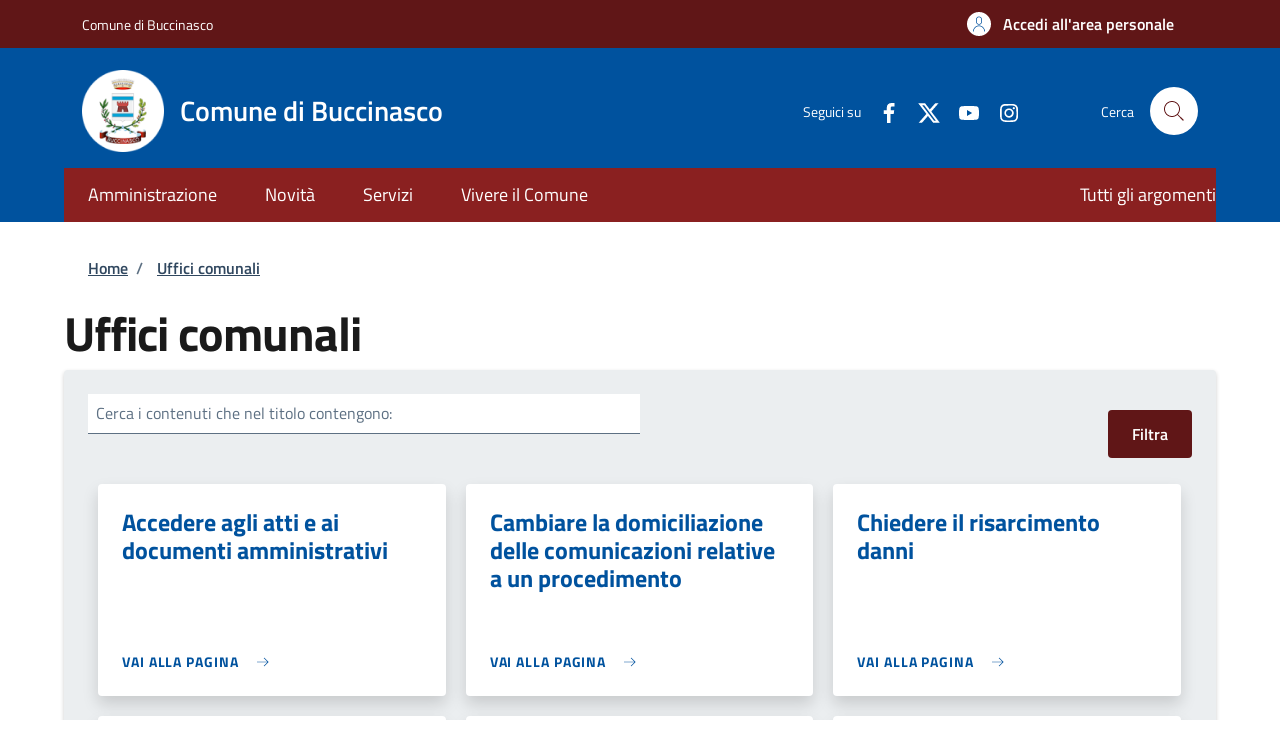

--- FILE ---
content_type: text/html; charset=UTF-8
request_url: https://sportellotelematico.comune.buccinasco.mi.it/activity/15
body_size: 7872
content:
<!DOCTYPE html>
<html lang="it" dir="ltr" prefix="og: https://ogp.me/ns#">
<head>
  <meta charset="utf-8" />
<script>var _paq = _paq || [];(function(){var u=(("https:" == document.location.protocol) ? "https://nginx.piwik.prod.globogis.srl/" : "https://nginx.piwik.prod.globogis.srl/");_paq.push(["setSiteId", "405"]);_paq.push(["setTrackerUrl", u+"matomo.php"]);if (!window.matomo_search_results_active) {_paq.push(["trackPageView"]);}var d=document,g=d.createElement("script"),s=d.getElementsByTagName("script")[0];g.type="text/javascript";g.defer=true;g.async=true;g.src=u+"matomo.js";s.parentNode.insertBefore(g,s);})();</script>
<meta name="Generator" content="Drupal 10 (https://www.drupal.org)" />
<meta name="MobileOptimized" content="width" />
<meta name="HandheldFriendly" content="true" />
<meta name="viewport" content="width=device-width, initial-scale=1, shrink-to-fit=no" />
<style>:root {--slim_banner_color: #601617!important;}:root {--slim_banner_text_color: #FFF !important;;}:root {--banner_color: #8a2020!important;}:root {--footer_color: #393939!important;}</style>
<link rel="icon" href="https://storage.googleapis.com/stu-buccinasco-public-prod/favicon2.ico" type="image/vnd.microsoft.icon" />

    <title>Uffici comunali | Sportello Telematico Unificato</title>
    <link rel="stylesheet" media="all" href="/sites/default/files/css/css_O5KFE09R-Ia2WAsv4yK2EOqU0Q2rGZTSOgb1eUSBkvw.css?delta=0&amp;language=it&amp;theme=stu_italiagov&amp;include=[base64]" />
<link rel="stylesheet" media="all" href="/sites/default/files/css/css_f6ySojeLWJ7xI5_s-eZsVNECcdl7KPkOhiF0fGmSWhc.css?delta=1&amp;language=it&amp;theme=stu_italiagov&amp;include=[base64]" async defer />
<link rel="stylesheet preload" media="all" href="https://storage.googleapis.com/maggioli-stu-theme-public-prod/10.30.3/dist/css/bootstrap-italia-darkblue.min.css" as="style" />
<link rel="stylesheet" media="all" href="/sites/default/files/css/css_rVm_-0i-kPgZMsKoZ6nrkcFHStQm1wBGgiE6ITPVzhc.css?delta=3&amp;language=it&amp;theme=stu_italiagov&amp;include=[base64]" />
<link rel="stylesheet" media="all" href="/sites/default/files/css/css_dzDY1y7wcw8jSsMQ9-T-zpoqooSywvl54RDy6VeCxZY.css?delta=4&amp;language=it&amp;theme=stu_italiagov&amp;include=[base64]" />

      

        <style>
  /* Titillium+Web:300,400,600,700 */

  /* titillium-web-300 - latin-ext_latin */
  @font-face {
    font-family: 'Titillium Web';
    font-style: normal;
    font-weight: 300;
    font-display: swap;
    src: url('https://storage.googleapis.com/maggioli-stu-theme-public-prod/10.30.3/dist/fonts/Titillium_Web/titillium-web-v10-latin-ext_latin-300.eot'); /* IE9 Compat Modes */
    src: local(''),
    url('https://storage.googleapis.com/maggioli-stu-theme-public-prod/10.30.3/dist/fonts/Titillium_Web/titillium-web-v10-latin-ext_latin-300.eot?#iefix') format('embedded-opentype'), /* IE6-IE8 */
    url('https://storage.googleapis.com/maggioli-stu-theme-public-prod/10.30.3/dist/fonts/Titillium_Web/titillium-web-v10-latin-ext_latin-300.woff2') format('woff2'), /* Super Modern Browsers */
    url('https://storage.googleapis.com/maggioli-stu-theme-public-prod/10.30.3/dist/fonts/Titillium_Web/titillium-web-v10-latin-ext_latin-300.woff') format('woff'), /* Modern Browsers */
    url('https://storage.googleapis.com/maggioli-stu-theme-public-prod/10.30.3/dist/fonts/Titillium_Web/titillium-web-v10-latin-ext_latin-300.ttf') format('truetype'), /* Safari, Android, iOS */
    url('https://storage.googleapis.com/maggioli-stu-theme-public-prod/10.30.3/dist/fonts/Titillium_Web/titillium-web-v10-latin-ext_latin-300.svg#TitilliumWeb') format('svg'); /* Legacy iOS */
  }

  /* titillium-web-300italic - latin-ext_latin */
  @font-face {
    font-family: 'Titillium Web';
    font-style: italic;
    font-weight: 300;
    font-display: swap;
    src: url('https://storage.googleapis.com/maggioli-stu-theme-public-prod/10.30.3/dist/fonts/Titillium_Web/titillium-web-v10-latin-ext_latin-300italic.eot'); /* IE9 Compat Modes */
    src: local(''),
    url('https://storage.googleapis.com/maggioli-stu-theme-public-prod/10.30.3/dist/fonts/Titillium_Web/titillium-web-v10-latin-ext_latin-300italic.eot?#iefix') format('embedded-opentype'), /* IE6-IE8 */
    url('https://storage.googleapis.com/maggioli-stu-theme-public-prod/10.30.3/dist/fonts/Titillium_Web/titillium-web-v10-latin-ext_latin-300italic.woff2') format('woff2'), /* Super Modern Browsers */
    url('https://storage.googleapis.com/maggioli-stu-theme-public-prod/10.30.3/dist/fonts/Titillium_Web/titillium-web-v10-latin-ext_latin-300italic.woff') format('woff'), /* Modern Browsers */
    url('https://storage.googleapis.com/maggioli-stu-theme-public-prod/10.30.3/dist/fonts/Titillium_Web/titillium-web-v10-latin-ext_latin-300italic.ttf') format('truetype'), /* Safari, Android, iOS */
    url('https://storage.googleapis.com/maggioli-stu-theme-public-prod/10.30.3/dist/fonts/Titillium_Web/titillium-web-v10-latin-ext_latin-300italic.svg#TitilliumWeb') format('svg'); /* Legacy iOS */
  }

  /* titillium-web-regular - latin-ext_latin */
  @font-face {
    font-family: 'Titillium Web';
    font-style: normal;
    font-weight: 400;
    font-display: swap;
    src: url('https://storage.googleapis.com/maggioli-stu-theme-public-prod/10.30.3/dist/fonts/Titillium_Web/titillium-web-v10-latin-ext_latin-regular.eot'); /* IE9 Compat Modes */
    src: local(''),
    url('https://storage.googleapis.com/maggioli-stu-theme-public-prod/10.30.3/dist/fonts/Titillium_Web/titillium-web-v10-latin-ext_latin-regular.eot?#iefix') format('embedded-opentype'), /* IE6-IE8 */
    url('https://storage.googleapis.com/maggioli-stu-theme-public-prod/10.30.3/dist/fonts/Titillium_Web/titillium-web-v10-latin-ext_latin-regular.woff2') format('woff2'), /* Super Modern Browsers */
    url('https://storage.googleapis.com/maggioli-stu-theme-public-prod/10.30.3/dist/fonts/Titillium_Web/titillium-web-v10-latin-ext_latin-regular.woff') format('woff'), /* Modern Browsers */
    url('https://storage.googleapis.com/maggioli-stu-theme-public-prod/10.30.3/dist/fonts/Titillium_Web/titillium-web-v10-latin-ext_latin-regular.ttf') format('truetype'), /* Safari, Android, iOS */
    url('https://storage.googleapis.com/maggioli-stu-theme-public-prod/10.30.3/dist/fonts/Titillium_Web/titillium-web-v10-latin-ext_latin-regular.svg#TitilliumWeb') format('svg'); /* Legacy iOS */
  }

  /* titillium-web-italic - latin-ext_latin */
  @font-face {
    font-family: 'Titillium Web';
    font-style: italic;
    font-weight: 400;
    font-display: swap;
    src: url('https://storage.googleapis.com/maggioli-stu-theme-public-prod/10.30.3/dist/fonts/Titillium_Web/titillium-web-v10-latin-ext_latin-italic.eot'); /* IE9 Compat Modes */
    src: local(''),
    url('https://storage.googleapis.com/maggioli-stu-theme-public-prod/10.30.3/dist/fonts/Titillium_Web/titillium-web-v10-latin-ext_latin-italic.eot?#iefix') format('embedded-opentype'), /* IE6-IE8 */
    url('https://storage.googleapis.com/maggioli-stu-theme-public-prod/10.30.3/dist/fonts/Titillium_Web/titillium-web-v10-latin-ext_latin-italic.woff2') format('woff2'), /* Super Modern Browsers */
    url('https://storage.googleapis.com/maggioli-stu-theme-public-prod/10.30.3/dist/fonts/Titillium_Web/titillium-web-v10-latin-ext_latin-italic.woff') format('woff'), /* Modern Browsers */
    url('https://storage.googleapis.com/maggioli-stu-theme-public-prod/10.30.3/dist/fonts/Titillium_Web/titillium-web-v10-latin-ext_latin-italic.ttf') format('truetype'), /* Safari, Android, iOS */
    url('https://storage.googleapis.com/maggioli-stu-theme-public-prod/10.30.3/dist/fonts/Titillium_Web/titillium-web-v10-latin-ext_latin-italic.svg#TitilliumWeb') format('svg'); /* Legacy iOS */
  }

  /* titillium-web-700 - latin-ext_latin */
  @font-face {
    font-family: 'Titillium Web';
    font-style: normal;
    font-weight: 700;
    font-display: swap;
    src: url('https://storage.googleapis.com/maggioli-stu-theme-public-prod/10.30.3/dist/fonts/Titillium_Web/titillium-web-v10-latin-ext_latin-700.eot'); /* IE9 Compat Modes */
    src: local(''),
    url('https://storage.googleapis.com/maggioli-stu-theme-public-prod/10.30.3/dist/fonts/Titillium_Web/titillium-web-v10-latin-ext_latin-700.eot?#iefix') format('embedded-opentype'), /* IE6-IE8 */
    url('https://storage.googleapis.com/maggioli-stu-theme-public-prod/10.30.3/dist/fonts/Titillium_Web/titillium-web-v10-latin-ext_latin-700.woff2') format('woff2'), /* Super Modern Browsers */
    url('https://storage.googleapis.com/maggioli-stu-theme-public-prod/10.30.3/dist/fonts/Titillium_Web/titillium-web-v10-latin-ext_latin-700.woff') format('woff'), /* Modern Browsers */
    url('https://storage.googleapis.com/maggioli-stu-theme-public-prod/10.30.3/dist/fonts/Titillium_Web/titillium-web-v10-latin-ext_latin-700.ttf') format('truetype'), /* Safari, Android, iOS */
    url('https://storage.googleapis.com/maggioli-stu-theme-public-prod/10.30.3/dist/fonts/Titillium_Web/titillium-web-v10-latin-ext_latin-700.svg#TitilliumWeb') format('svg'); /* Legacy iOS */
  }

  /* titillium-web-700italic - latin-ext_latin */
  @font-face {
    font-family: 'Titillium Web';
    font-style: italic;
    font-weight: 700;
    font-display: swap;
    src: url('https://storage.googleapis.com/maggioli-stu-theme-public-prod/10.30.3/dist/fonts/Titillium_Web/titillium-web-v10-latin-ext_latin-700italic.eot'); /* IE9 Compat Modes */
    src: local(''),
    url('https://storage.googleapis.com/maggioli-stu-theme-public-prod/10.30.3/dist/fonts/Titillium_Web/titillium-web-v10-latin-ext_latin-700italic.eot?#iefix') format('embedded-opentype'), /* IE6-IE8 */
    url('https://storage.googleapis.com/maggioli-stu-theme-public-prod/10.30.3/dist/fonts/Titillium_Web/titillium-web-v10-latin-ext_latin-700italic.woff2') format('woff2'), /* Super Modern Browsers */
    url('https://storage.googleapis.com/maggioli-stu-theme-public-prod/10.30.3/dist/fonts/Titillium_Web/titillium-web-v10-latin-ext_latin-700italic.woff') format('woff'), /* Modern Browsers */
    url('https://storage.googleapis.com/maggioli-stu-theme-public-prod/10.30.3/dist/fonts/Titillium_Web/titillium-web-v10-latin-ext_latin-700italic.ttf') format('truetype'), /* Safari, Android, iOS */
    url('https://storage.googleapis.com/maggioli-stu-theme-public-prod/10.30.3/dist/fonts/Titillium_Web/titillium-web-v10-latin-ext_latin-700italic.svg#TitilliumWeb') format('svg'); /* Legacy iOS */
  }
  /* titillium-web-600 - latin-ext_latin */
  @font-face {
    font-family: 'Titillium Web';
    font-style: normal;
    font-weight: 600;
    font-display: swap;
    src: url('https://storage.googleapis.com/maggioli-stu-theme-public-prod/10.30.3/dist/fonts/Titillium_Web/titillium-web-v10-latin-ext_latin-600.eot'); /* IE9 Compat Modes */
    src: local(''),
    url('https://storage.googleapis.com/maggioli-stu-theme-public-prod/10.30.3/dist/fonts/Titillium_Web/titillium-web-v10-latin-ext_latin-600.eot?#iefix') format('embedded-opentype'), /* IE6-IE8 */
    url('https://storage.googleapis.com/maggioli-stu-theme-public-prod/10.30.3/dist/fonts/Titillium_Web/titillium-web-v10-latin-ext_latin-600.woff2') format('woff2'), /* Super Modern Browsers */
    url('https://storage.googleapis.com/maggioli-stu-theme-public-prod/10.30.3/dist/fonts/Titillium_Web/titillium-web-v10-latin-ext_latin-600.woff') format('woff'), /* Modern Browsers */
    url('https://storage.googleapis.com/maggioli-stu-theme-public-prod/10.30.3/dist/fonts/Titillium_Web/titillium-web-v10-latin-ext_latin-600.ttf') format('truetype'), /* Safari, Android, iOS */
    url('https://storage.googleapis.com/maggioli-stu-theme-public-prod/10.30.3/dist/fonts/Titillium_Web/titillium-web-v10-latin-ext_latin-600.svg#TitilliumWeb') format('svg'); /* Legacy iOS */
  }

  /* titillium-web-600italic - latin-ext_latin */
  @font-face {
    font-family: 'Titillium Web';
    font-style: italic;
    font-weight: 600;
    font-display: swap;
    src: url('https://storage.googleapis.com/maggioli-stu-theme-public-prod/10.30.3/dist/fonts/Titillium_Web/titillium-web-v10-latin-ext_latin-600italic.eot'); /* IE9 Compat Modes */
    src: local(''),
    url('https://storage.googleapis.com/maggioli-stu-theme-public-prod/10.30.3/dist/fonts/Titillium_Web/titillium-web-v10-latin-ext_latin-600italic.eot?#iefix') format('embedded-opentype'), /* IE6-IE8 */
    url('https://storage.googleapis.com/maggioli-stu-theme-public-prod/10.30.3/dist/fonts/Titillium_Web/titillium-web-v10-latin-ext_latin-600italic.woff2') format('woff2'), /* Super Modern Browsers */
    url('https://storage.googleapis.com/maggioli-stu-theme-public-prod/10.30.3/dist/fonts/Titillium_Web/titillium-web-v10-latin-ext_latin-600italic.woff') format('woff'), /* Modern Browsers */
    url('https://storage.googleapis.com/maggioli-stu-theme-public-prod/10.30.3/dist/fonts/Titillium_Web/titillium-web-v10-latin-ext_latin-600italic.ttf') format('truetype'), /* Safari, Android, iOS */
    url('https://storage.googleapis.com/maggioli-stu-theme-public-prod/10.30.3/dist/fonts/Titillium_Web/titillium-web-v10-latin-ext_latin-600italic.svg#TitilliumWeb') format('svg'); /* Legacy iOS */
  }

  /* Lora:400,700 */

  /* lora-regular - latin-ext_latin */
  @font-face {
    font-family: 'Lora';
    font-style: normal;
    font-weight: 400;
    font-display: swap;
    src: url('https://storage.googleapis.com/maggioli-stu-theme-public-prod/10.30.3/dist/fonts/Lora/lora-v20-latin-ext_latin-regular.eot'); /* IE9 Compat Modes */
    src: local(''),
    url('https://storage.googleapis.com/maggioli-stu-theme-public-prod/10.30.3/dist/fonts/Lora/lora-v20-latin-ext_latin-regular.eot?#iefix') format('embedded-opentype'), /* IE6-IE8 */
    url('https://storage.googleapis.com/maggioli-stu-theme-public-prod/10.30.3/dist/fonts/Lora/lora-v20-latin-ext_latin-regular.woff2') format('woff2'), /* Super Modern Browsers */
    url('https://storage.googleapis.com/maggioli-stu-theme-public-prod/10.30.3/dist/fonts/Lora/lora-v20-latin-ext_latin-regular.woff') format('woff'), /* Modern Browsers */
    url('https://storage.googleapis.com/maggioli-stu-theme-public-prod/10.30.3/dist/fonts/Lora/lora-v20-latin-ext_latin-regular.ttf') format('truetype'), /* Safari, Android, iOS */
    url('https://storage.googleapis.com/maggioli-stu-theme-public-prod/10.30.3/dist/fonts/Lora/lora-v20-latin-ext_latin-regular.svg#Lora') format('svg'); /* Legacy iOS */
  }

  /* lora-700 - latin-ext_latin */
  @font-face {
    font-family: 'Lora';
    font-style: normal;
    font-weight: 700;
    font-display: swap;
    src: url('https://storage.googleapis.com/maggioli-stu-theme-public-prod/10.30.3/dist/fonts/Lora/lora-v20-latin-ext_latin-700.eot'); /* IE9 Compat Modes */
    src: local(''),
    url('https://storage.googleapis.com/maggioli-stu-theme-public-prod/10.30.3/dist/fonts/Lora/lora-v20-latin-ext_latin-700.eot?#iefix') format('embedded-opentype'), /* IE6-IE8 */
    url('https://storage.googleapis.com/maggioli-stu-theme-public-prod/10.30.3/dist/fonts/Lora/lora-v20-latin-ext_latin-700.woff2') format('woff2'), /* Super Modern Browsers */
    url('https://storage.googleapis.com/maggioli-stu-theme-public-prod/10.30.3/dist/fonts/Lora/lora-v20-latin-ext_latin-700.woff') format('woff'), /* Modern Browsers */
    url('https://storage.googleapis.com/maggioli-stu-theme-public-prod/10.30.3/dist/fonts/Lora/lora-v20-latin-ext_latin-700.ttf') format('truetype'), /* Safari, Android, iOS */
    url('https://storage.googleapis.com/maggioli-stu-theme-public-prod/10.30.3/dist/fonts/Lora/lora-v20-latin-ext_latin-700.svg#Lora') format('svg'); /* Legacy iOS */
  }

  /* lora-italic - latin-ext_latin */
  @font-face {
    font-family: 'Lora';
    font-style: italic;
    font-weight: 400;
    font-display: swap;
    src: url('https://storage.googleapis.com/maggioli-stu-theme-public-prod/10.30.3/dist/fonts/Lora/lora-v20-latin-ext_latin-italic.eot'); /* IE9 Compat Modes */
    src: local(''),
    url('https://storage.googleapis.com/maggioli-stu-theme-public-prod/10.30.3/dist/fonts/Lora/lora-v20-latin-ext_latin-italic.eot?#iefix') format('embedded-opentype'), /* IE6-IE8 */
    url('https://storage.googleapis.com/maggioli-stu-theme-public-prod/10.30.3/dist/fonts/Lora/lora-v20-latin-ext_latin-italic.woff2') format('woff2'), /* Super Modern Browsers */
    url('https://storage.googleapis.com/maggioli-stu-theme-public-prod/10.30.3/dist/fonts/Lora/lora-v20-latin-ext_latin-italic.woff') format('woff'), /* Modern Browsers */
    url('https://storage.googleapis.com/maggioli-stu-theme-public-prod/10.30.3/dist/fonts/Lora/lora-v20-latin-ext_latin-italic.ttf') format('truetype'), /* Safari, Android, iOS */
    url('https://storage.googleapis.com/maggioli-stu-theme-public-prod/10.30.3/dist/fonts/Lora/lora-v20-latin-ext_latin-italic.svg#Lora') format('svg'); /* Legacy iOS */
  }

  /* lora-700italic - latin-ext_latin */
  @font-face {
    font-family: 'Lora';
    font-style: italic;
    font-weight: 700;
    font-display: swap;
    src: url('https://storage.googleapis.com/maggioli-stu-theme-public-prod/10.30.3/dist/fonts/Lora/lora-v20-latin-ext_latin-700italic.eot'); /* IE9 Compat Modes */
    src: local(''),
    url('https://storage.googleapis.com/maggioli-stu-theme-public-prod/10.30.3/dist/fonts/Lora/lora-v20-latin-ext_latin-700italic.eot?#iefix') format('embedded-opentype'), /* IE6-IE8 */
    url('https://storage.googleapis.com/maggioli-stu-theme-public-prod/10.30.3/dist/fonts/Lora/lora-v20-latin-ext_latin-700italic.woff2') format('woff2'), /* Super Modern Browsers */
    url('https://storage.googleapis.com/maggioli-stu-theme-public-prod/10.30.3/dist/fonts/Lora/lora-v20-latin-ext_latin-700italic.woff') format('woff'), /* Modern Browsers */
    url('https://storage.googleapis.com/maggioli-stu-theme-public-prod/10.30.3/dist/fonts/Lora/lora-v20-latin-ext_latin-700italic.ttf') format('truetype'), /* Safari, Android, iOS */
    url('https://storage.googleapis.com/maggioli-stu-theme-public-prod/10.30.3/dist/fonts/Lora/lora-v20-latin-ext_latin-700italic.svg#Lora') format('svg'); /* Legacy iOS */
  }

  /* Roboto+Mono:400,700 */

  /* roboto-mono-regular - latin-ext_latin */
  @font-face {
    font-family: 'Roboto Mono';
    font-style: normal;
    font-weight: 400;
    font-display: swap;
    src: url('https://storage.googleapis.com/maggioli-stu-theme-public-prod/10.30.3/dist/fonts/Roboto_Mono/roboto-mono-v13-latin-ext_latin-regular.eot'); /* IE9 Compat Modes */
    src: local(''),
    url('https://storage.googleapis.com/maggioli-stu-theme-public-prod/10.30.3/dist/fonts/Roboto_Mono/roboto-mono-v13-latin-ext_latin-regular.eot?#iefix') format('embedded-opentype'), /* IE6-IE8 */
    url('https://storage.googleapis.com/maggioli-stu-theme-public-prod/10.30.3/dist/fonts/Roboto_Mono/roboto-mono-v13-latin-ext_latin-regular.woff2') format('woff2'), /* Super Modern Browsers */
    url('https://storage.googleapis.com/maggioli-stu-theme-public-prod/10.30.3/dist/fonts/Roboto_Mono/roboto-mono-v13-latin-ext_latin-regular.woff') format('woff'), /* Modern Browsers */
    url('https://storage.googleapis.com/maggioli-stu-theme-public-prod/10.30.3/dist/fonts/Roboto_Mono/roboto-mono-v13-latin-ext_latin-regular.ttf') format('truetype'), /* Safari, Android, iOS */
    url('https://storage.googleapis.com/maggioli-stu-theme-public-prod/10.30.3/dist/fonts/Roboto_Mono/roboto-mono-v13-latin-ext_latin-regular.svg#RobotoMono') format('svg'); /* Legacy iOS */
  }

  /* roboto-mono-700 - latin-ext_latin */
  @font-face {
    font-family: 'Roboto Mono';
    font-style: normal;
    font-weight: 700;
    font-display: swap;
    src: url('https://storage.googleapis.com/maggioli-stu-theme-public-prod/10.30.3/dist/fonts/Roboto_Mono/roboto-mono-v13-latin-ext_latin-700.eot'); /* IE9 Compat Modes */
    src: local(''),
    url('https://storage.googleapis.com/maggioli-stu-theme-public-prod/10.30.3/dist/fonts/Roboto_Mono/roboto-mono-v13-latin-ext_latin-700.eot?#iefix') format('embedded-opentype'), /* IE6-IE8 */
    url('https://storage.googleapis.com/maggioli-stu-theme-public-prod/10.30.3/dist/fonts/Roboto_Mono/roboto-mono-v13-latin-ext_latin-700.woff2') format('woff2'), /* Super Modern Browsers */
    url('https://storage.googleapis.com/maggioli-stu-theme-public-prod/10.30.3/dist/fonts/Roboto_Mono/roboto-mono-v13-latin-ext_latin-700.woff') format('woff'), /* Modern Browsers */
    url('https://storage.googleapis.com/maggioli-stu-theme-public-prod/10.30.3/dist/fonts/Roboto_Mono/roboto-mono-v13-latin-ext_latin-700.ttf') format('truetype'), /* Safari, Android, iOS */
    url('https://storage.googleapis.com/maggioli-stu-theme-public-prod/10.30.3/dist/fonts/Roboto_Mono/roboto-mono-v13-latin-ext_latin-700.svg#RobotoMono') format('svg'); /* Legacy iOS */
  }

  /* roboto-mono-italic - latin-ext_latin */
  @font-face {
    font-family: 'Roboto Mono';
    font-style: italic;
    font-weight: 400;
    font-display: swap;
    src: url('https://storage.googleapis.com/maggioli-stu-theme-public-prod/10.30.3/dist/fonts/Roboto_Mono/roboto-mono-v13-latin-ext_latin-italic.eot'); /* IE9 Compat Modes */
    src: local(''),
    url('https://storage.googleapis.com/maggioli-stu-theme-public-prod/10.30.3/dist/fonts/Roboto_Mono/roboto-mono-v13-latin-ext_latin-italic.eot?#iefix') format('embedded-opentype'), /* IE6-IE8 */
    url('https://storage.googleapis.com/maggioli-stu-theme-public-prod/10.30.3/dist/fonts/Roboto_Mono/roboto-mono-v13-latin-ext_latin-italic.woff2') format('woff2'), /* Super Modern Browsers */
    url('https://storage.googleapis.com/maggioli-stu-theme-public-prod/10.30.3/dist/fonts/Roboto_Mono/roboto-mono-v13-latin-ext_latin-italic.woff') format('woff'), /* Modern Browsers */
    url('https://storage.googleapis.com/maggioli-stu-theme-public-prod/10.30.3/dist/fonts/Roboto_Mono/roboto-mono-v13-latin-ext_latin-italic.ttf') format('truetype'), /* Safari, Android, iOS */
    url('https://storage.googleapis.com/maggioli-stu-theme-public-prod/10.30.3/dist/fonts/Roboto_Mono/roboto-mono-v13-latin-ext_latin-italic.svg#RobotoMono') format('svg'); /* Legacy iOS */
  }

  /* roboto-mono-700italic - latin-ext_latin */
  @font-face {
    font-family: 'Roboto Mono';
    font-style: italic;
    font-weight: 700;
    font-display: swap;
    src: url('https://storage.googleapis.com/maggioli-stu-theme-public-prod/10.30.3/dist/fonts/Roboto_Mono/roboto-mono-v13-latin-ext_latin-700italic.eot'); /* IE9 Compat Modes */
    src: local(''),
    url('https://storage.googleapis.com/maggioli-stu-theme-public-prod/10.30.3/dist/fonts/Roboto_Mono/roboto-mono-v13-latin-ext_latin-700italic.eot?#iefix') format('embedded-opentype'), /* IE6-IE8 */
    url('https://storage.googleapis.com/maggioli-stu-theme-public-prod/10.30.3/dist/fonts/Roboto_Mono/roboto-mono-v13-latin-ext_latin-700italic.woff2') format('woff2'), /* Super Modern Browsers */
    url('https://storage.googleapis.com/maggioli-stu-theme-public-prod/10.30.3/dist/fonts/Roboto_Mono/roboto-mono-v13-latin-ext_latin-700italic.woff') format('woff'), /* Modern Browsers */
    url('https://storage.googleapis.com/maggioli-stu-theme-public-prod/10.30.3/dist/fonts/Roboto_Mono/roboto-mono-v13-latin-ext_latin-700italic.ttf') format('truetype'), /* Safari, Android, iOS */
    url('https://storage.googleapis.com/maggioli-stu-theme-public-prod/10.30.3/dist/fonts/Roboto_Mono/roboto-mono-v13-latin-ext_latin-700italic.svg#RobotoMono') format('svg'); /* Legacy iOS */
  }
</style>
        </head>

        
<body class="no-gin--toolbar-active user-anonymous path-activity">
<div class="skiplinks">
    <a href="#it-main-content" class="visually-hidden focusable visually-hidden-focusable">
    Salta al contenuto principale
  </a>
  <a href="#it-skip-to-footer-content" class="visually-hidden focusable visually-hidden-focusable">
    Skip to footer content
  </a>
</div>

  <a class="back-to-top shadow" href="#" data-bs-toggle="backtotop" title="Back to top"><span class="visually-hidden">Back to top</span><svg class="icon icon-light" role="img" aria-hidden="true"><use href="https://storage.googleapis.com/maggioli-stu-theme-public-prod/10.30.3/themes/custom/stu_italiagov/dist/svg/sprites.svg#it-arrow-up" xlink:href="https://storage.googleapis.com/maggioli-stu-theme-public-prod/10.30.3/themes/custom/stu_italiagov/dist/svg/sprites.svg#it-arrow-up"></use></svg></a>

  <div class="dialog-off-canvas-main-canvas" data-off-canvas-main-canvas>
    <div id="page-default">
  <header class="it-header-wrapper d-print-none it-header-sticky" data-bs-toggle="sticky" data-bs-position-type="fixed" data-bs-sticky-class-name="is-sticky" data-bs-target="#header-nav-wrapper"><div class="it-header-slim-wrapper"><div class="container"><div class="row"><div class="col-12"><div class="it-header-slim-wrapper-content"><a class="d-lg-block navbar-brand" href="https://www.comune.buccinasco.mi.it/it" target="_blank" title="Go to Comune di Buccinasco">Comune di Buccinasco</a><div class="it-header-slim-right-zone"><a data-element="personal-area-login" class="btn btn-primary btn-sm btn-icon btn-full" role="button" title="Accedi all&#039;area personale" href="/auth-service/login" aria-label="Accedi all&#039;area personale"
    ><span class="rounded-icon" aria-hidden="true"><svg class="icon icon-sm icon-primary" role="img" aria-hidden="true"><use href="https://storage.googleapis.com/maggioli-stu-theme-public-prod/10.30.3/themes/custom/stu_italiagov/dist/svg/sprites.svg#it-user" xlink:href="https://storage.googleapis.com/maggioli-stu-theme-public-prod/10.30.3/themes/custom/stu_italiagov/dist/svg/sprites.svg#it-user"></use></svg></span>&nbsp;
                                              
          <span class="d-none d-lg-block">Accedi all'area personale</span></a></div></div></div></div></div></div><div class="it-nav-wrapper"><div class="it-header-center-wrapper"><div class="container"><div class="row"><div class="col-12"><div class="it-header-center-content-wrapper">
<div class="it-brand-wrapper ps-lg-0"><a href="/auth-service/sso-municipium?backurl=/it" title="Home" rel="home"><img src="https://storage.googleapis.com/stu-buccinasco-public-prod/theme/logo-round.png" alt="Logo ente Comune di Buccinasco" class="icon" /><div class="it-brand-text"><div class="it-brand-title">Comune di Buccinasco</div><div class="it-brand-tagline d-none d-md-block"></div></div></a></div><div class="it-right-zone"><div class="it-socials d-none d-md-flex"><span>Seguici su</span><ul><li><a href="https://www.facebook.com/Comune.Buccinasco" rel="noopener" aria-label="Facebook" target="_blank"><svg role="img" aria-label="facebook" class="icon" aria-hidden="true"><use href="https://storage.googleapis.com/maggioli-stu-theme-public-prod/10.30.3/themes/custom/stu_italiagov/dist/svg/sprites.svg#it-facebook" xlink:href="https://storage.googleapis.com/maggioli-stu-theme-public-prod/10.30.3/themes/custom/stu_italiagov/dist/svg/sprites.svg#it-facebook"></use></svg></a></li><li><a href="https://twitter.com/ComuneBucci" rel="noopener" aria-label="Twitter" target="_blank"><svg role="img" aria-label="X" class="icon" aria-hidden="true" viewBox="0 0 24 24"><g><path d="M18.244 2.25h3.308l-7.227 8.26 8.502 11.24H16.17l-5.214-6.817L4.99 21.75H1.68l7.73-8.835L1.254 2.25H8.08l4.713 6.231zm-1.161 17.52h1.833L7.084 4.126H5.117z"></path></g></svg></a></li><li><a href="https://www.youtube.com/channel/UCuZTd9IaLpW2GCTSycbNdHw" rel="noopener" aria-label="YouTube" target="_blank"><svg role="img" aria-label="youtube" class="icon" aria-hidden="true"><use href="https://storage.googleapis.com/maggioli-stu-theme-public-prod/10.30.3/themes/custom/stu_italiagov/dist/svg/sprites.svg#it-youtube" xlink:href="https://storage.googleapis.com/maggioli-stu-theme-public-prod/10.30.3/themes/custom/stu_italiagov/dist/svg/sprites.svg#it-youtube"></use></svg></a></li><li><a href="https://www.instagram.com/comunebuccinasco/?hl=it" rel="noopener" aria-label="Instagram" target="_blank"><svg role="img" aria-label="instagram" class="icon" aria-hidden="true"><use href="https://storage.googleapis.com/maggioli-stu-theme-public-prod/10.30.3/themes/custom/stu_italiagov/dist/svg/sprites.svg#it-instagram" xlink:href="https://storage.googleapis.com/maggioli-stu-theme-public-prod/10.30.3/themes/custom/stu_italiagov/dist/svg/sprites.svg#it-instagram"></use></svg></a></li></ul></div><div class="it-search-wrapper"><span class="d-none d-md-block">Cerca</span><a class="search-link rounded-icon"
                         aria-label="Site search"
                         title="Site search"
                         href="/cerca"
                      ><svg class="icon" role="img" aria-hidden="true"><use href="https://storage.googleapis.com/maggioli-stu-theme-public-prod/10.30.3/themes/custom/stu_italiagov/dist/svg/sprites.svg#it-search" xlink:href="https://storage.googleapis.com/maggioli-stu-theme-public-prod/10.30.3/themes/custom/stu_italiagov/dist/svg/sprites.svg#it-search"></use></svg></a></div></div></div></div></div></div></div><div id="header-nav-wrapper" class="it-header-navbar-wrapper"><div class="container"><div class="row"><div class="col-12"><div class="navbar navbar-expand-md has-megamenu"><button
        class="custom-navbar-toggler"
        type="button"
        aria-controls="header_nav-main-navbar"
        aria-expanded="false"
        aria-label="Show/hide navigation bar"
        data-bs-toggle="navbarcollapsible"
        data-bs-target="#header_nav-main-navbar"
      ><svg class="icon icon-white" role="img" aria-hidden="true"><use href="https://storage.googleapis.com/maggioli-stu-theme-public-prod/10.30.3/themes/custom/stu_italiagov/dist/svg/sprites.svg#it-burger" xlink:href="https://storage.googleapis.com/maggioli-stu-theme-public-prod/10.30.3/themes/custom/stu_italiagov/dist/svg/sprites.svg#it-burger"></use></svg></button><div id="header_nav-main-navbar" class="navbar-collapsable"><div class="overlay" style="display: none;"></div><div class="close-div"><button class="btn close-menu" type="button"><span class="visually-hidden">Hide navigation</span><svg class="icon" role="img" aria-hidden="true"><use href="https://storage.googleapis.com/maggioli-stu-theme-public-prod/10.30.3/themes/custom/stu_italiagov/dist/svg/sprites.svg#it-close-big" xlink:href="https://storage.googleapis.com/maggioli-stu-theme-public-prod/10.30.3/themes/custom/stu_italiagov/dist/svg/sprites.svg#it-close-big"></use></svg></button></div><div class="menu-wrapper d-lg-flex">  

    

      
<nav aria-label="Main navigation menu" class="ps-lg-0 flex-grow-1">
  <ul data-block="header_nav agid_main_navigation" data-element="main-navigation" class="ps-lg-0 navbar-nav"><li class="nav-item"><a href="/auth-service/sso-municipium?backurl=/it/menu/307901" data-element="management" class="nav-link" data-drupal-link-query="{&quot;backurl&quot;:&quot;\/it\/menu\/307901&quot;}" data-drupal-link-system-path="auth-service/sso-municipium"><span>Amministrazione</span></a></li><li class="nav-item"><a href="/auth-service/sso-municipium?backurl=/it/menu/news" data-element="news" class="nav-link" data-drupal-link-query="{&quot;backurl&quot;:&quot;\/it\/menu\/news&quot;}" data-drupal-link-system-path="auth-service/sso-municipium"><span>Novità</span></a></li><li class="nav-item"><a href="/auth-service/sso-municipium?backurl=/it/menu/307919" data-element="all-services" class="nav-link" data-drupal-link-query="{&quot;backurl&quot;:&quot;\/it\/menu\/307919&quot;}" data-drupal-link-system-path="auth-service/sso-municipium"><span>Servizi</span></a></li><li class="nav-item"><a href="/auth-service/sso-municipium?backurl=/it/menu/307934" data-element="live" class="nav-link" data-drupal-link-query="{&quot;backurl&quot;:&quot;\/it\/menu\/307934&quot;}" data-drupal-link-system-path="auth-service/sso-municipium"><span>Vivere il Comune</span></a></li></ul>
</nav>

  

    

<nav aria-label="Secondary menu" class="pe-xl-0">
  <ul data-block="header_nav agidsecondarymenu" class="navbar-secondary pe-xl-0 navbar-nav"><li class="nav-item"><a href="https://www.comune.buccinasco.mi.it/it/topics" data-element="all-topics" class="nav-link"><span>Tutti gli argomenti</span></a></li></ul>
</nav>

</div></div></div></div></div></div></div></div></header>  

  
    <main id="it-main-content" class="pb-2 mb-2"><section class="it-breadcrumb__wrapper px-4 mt-4 container" aria-label="Breadcrumb section"><div class="row"><div class="col px-lg-4"><div class="region region-breadcrumb" id="it-region-breadcrumb"><div
     id="block-stu-italiagov-breadcrumbs" class="block block-system-breadcrumb-block"
          id="it-block-stu-italiagov-breadcrumbs"
      ><nav class="breadcrumb-container" aria-labelledby="system-breadcrumb"><h2 id="system-breadcrumb" class="visually-hidden">Briciole di pane</h2><ol class="breadcrumb rounded-0" data-element="breadcrumb"><li class="ps-0 breadcrumb-item"
                        ><a class="fw-semibold" href="/auth-service/sso-municipium?backurl=/it">Home</a><span class="separator">/</span></li><li class="ps-0 breadcrumb-item active"
              aria-current="page"          ><a class="fw-semibold" href="/activity">Uffici comunali</a></li></ol></nav></div></div></div></div></section><div class="it-page-title__wrapper container"><div class="row"><div class="col"><div class="region region-title" id="it-region-title"><div
     id="block-stu-italiagov-page-title" class="block block-page-title-block"
          id="it-block-stu-italiagov-page-title"
      ><h1>Uffici comunali</h1></div></div></div></div></div><div class="it-local-tasks_wrapper d-print-none container"></div><div class="it-notification__wrapper container"><div class="region region-notification" id="it-region-notification"><div data-drupal-messages-fallback class="hidden"></div>
</div></div><div class="container"><div class="row"><div class="col-12"><div class="it-content__wrapper"><div class="region region-content" id="it-region-content"><div
     id="block-stu-italiagov-content" class="block block-system-main-block"
          id="it-block-stu-italiagov-content"
      ><div class="views-element-container"><div class="view view-stu-homepage view-name-stu-homepage view-display-id-page_1 js-view-dom-id-921a877b00957e4bd75f152b6b36fc126dcaba24158787431021d56d454851ad"><form class="views-exposed-form needs-validation" data-drupal-selector="views-exposed-form-stu-homepage-page-1" action="/activity/15/all" method="get" id="views-exposed-form-stu-homepage-page-1" accept-charset="UTF-8"><div class="form-group js-form-item form-item js-form-type-textfield form-item-title js-form-item-title"><label for="edit-title">Cerca i contenuti che nel titolo contengono:</label><input data-drupal-selector="edit-title" type="text" id="edit-title" name="title" value="" size="30" maxlength="128" class="form-textfield form-control" /></div><div data-drupal-selector="edit-actions" class="form-actions text-align-left js-form-wrapper form-wrapper" id="edit-actions"><input class="btn btn-primary form-submit" data-drupal-selector="edit-submit-stu-homepage" type="submit" id="edit-submit-stu-homepage" value="Filtra" /></div></form><div class="views-row"><article  class="node node--type-stu-action node--view-mode-teaser teaser card-shadow"><div class="card card-teaser shadow mt-3 rounded"><div class="card-body pb-5"><h3 class="card-title h5"><a href="/action%3As_italia%3Aaccesso.atti.documenti.pubblica.amministrazione" class="text-decoration-none" data-focus-mouse="false"><span>Accedere agli atti e ai documenti amministrativi</span></a></h3><div class="card-text"><div class="field--name-body"></div></div></div><a class="read-more" role="link" alt="Vai alla pagina 
Accedere agli atti e ai documenti amministrativi
" href="/action%3As_italia%3Aaccesso.atti.documenti.pubblica.amministrazione"><span class="text">Vai alla pagina</span><script>
    console.warn('The @bootstrap_italia_components/icon/icon.twig component is deprecated, use @bi-bcl/icon/icon.html.twig instead.');
  </script><svg class="icon node node--type-stu-action node--view-mode-teaser teaser card-shadow" role="img" aria-hidden="true"><use href="https://storage.googleapis.com/maggioli-stu-theme-public-prod/10.30.3/themes/custom/stu_italiagov/dist/svg/sprites.svg#it-arrow-right" xlink:href="https://storage.googleapis.com/maggioli-stu-theme-public-prod/10.30.3/themes/custom/stu_italiagov/dist/svg/sprites.svg#it-arrow-right"></use></svg></a></div></article></div><div class="views-row"><article  class="node node--type-stu-action node--view-mode-teaser teaser card-shadow"><div class="card card-teaser shadow mt-3 rounded"><div class="card-body pb-5"><h3 class="card-title h5"><a href="/action%3As_italia%3Agenerale%3Bmodifica.domicilio" class="text-decoration-none" data-focus-mouse="false"><span>Cambiare la domiciliazione delle comunicazioni relative a un procedimento</span></a></h3><div class="card-text"><div class="field--name-body"></div></div></div><a class="read-more" role="link" alt="Vai alla pagina 
Cambiare la domiciliazione delle comunicazioni relative a un procedimento
" href="/action%3As_italia%3Agenerale%3Bmodifica.domicilio"><span class="text">Vai alla pagina</span><script>
    console.warn('The @bootstrap_italia_components/icon/icon.twig component is deprecated, use @bi-bcl/icon/icon.html.twig instead.');
  </script><svg class="icon node node--type-stu-action node--view-mode-teaser teaser card-shadow" role="img" aria-hidden="true"><use href="https://storage.googleapis.com/maggioli-stu-theme-public-prod/10.30.3/themes/custom/stu_italiagov/dist/svg/sprites.svg#it-arrow-right" xlink:href="https://storage.googleapis.com/maggioli-stu-theme-public-prod/10.30.3/themes/custom/stu_italiagov/dist/svg/sprites.svg#it-arrow-right"></use></svg></a></div></article></div><div class="views-row"><article  class="node node--type-stu-action node--view-mode-teaser teaser card-shadow"><div class="card card-teaser shadow mt-3 rounded"><div class="card-body pb-5"><h3 class="card-title h5"><a href="/action%3As_italia%3Aincidente%3Bdenuncia%3Brisarcimento.danni" class="text-decoration-none" data-focus-mouse="false"><span>Chiedere il risarcimento danni</span></a></h3><div class="card-text"><div class="field--name-body"></div></div></div><a class="read-more" role="link" alt="Vai alla pagina 
Chiedere il risarcimento danni
" href="/action%3As_italia%3Aincidente%3Bdenuncia%3Brisarcimento.danni"><span class="text">Vai alla pagina</span><script>
    console.warn('The @bootstrap_italia_components/icon/icon.twig component is deprecated, use @bi-bcl/icon/icon.html.twig instead.');
  </script><svg class="icon node node--type-stu-action node--view-mode-teaser teaser card-shadow" role="img" aria-hidden="true"><use href="https://storage.googleapis.com/maggioli-stu-theme-public-prod/10.30.3/themes/custom/stu_italiagov/dist/svg/sprites.svg#it-arrow-right" xlink:href="https://storage.googleapis.com/maggioli-stu-theme-public-prod/10.30.3/themes/custom/stu_italiagov/dist/svg/sprites.svg#it-arrow-right"></use></svg></a></div></article></div><div class="views-row"><article  class="node node--type-stu-action node--view-mode-teaser teaser card-shadow"><div class="card card-teaser shadow mt-3 rounded"><div class="card-body pb-5"><h3 class="card-title h5"><a href="/action%3As_italia%3Aaccesso.civico%3Bgeneralizzato" class="text-decoration-none" data-focus-mouse="false"><span>Chiedere l&#039;accesso civico generalizzato</span></a></h3><div class="card-text"><div class="field--name-body"></div></div></div><a class="read-more" role="link" alt="Vai alla pagina 
Chiedere l&amp;#039;accesso civico generalizzato
" href="/action%3As_italia%3Aaccesso.civico%3Bgeneralizzato"><span class="text">Vai alla pagina</span><script>
    console.warn('The @bootstrap_italia_components/icon/icon.twig component is deprecated, use @bi-bcl/icon/icon.html.twig instead.');
  </script><svg class="icon node node--type-stu-action node--view-mode-teaser teaser card-shadow" role="img" aria-hidden="true"><use href="https://storage.googleapis.com/maggioli-stu-theme-public-prod/10.30.3/themes/custom/stu_italiagov/dist/svg/sprites.svg#it-arrow-right" xlink:href="https://storage.googleapis.com/maggioli-stu-theme-public-prod/10.30.3/themes/custom/stu_italiagov/dist/svg/sprites.svg#it-arrow-right"></use></svg></a></div></article></div><div class="views-row"><article  class="node node--type-stu-action node--view-mode-teaser teaser card-shadow"><div class="card card-teaser shadow mt-3 rounded"><div class="card-body pb-5"><h3 class="card-title h5"><a href="/action%3As_italia%3Aaccesso.civico%3Bsemplice" class="text-decoration-none" data-focus-mouse="false"><span>Chiedere l&#039;accesso civico semplice</span></a></h3><div class="card-text"><div class="field--name-body"></div></div></div><a class="read-more" role="link" alt="Vai alla pagina 
Chiedere l&amp;#039;accesso civico semplice
" href="/action%3As_italia%3Aaccesso.civico%3Bsemplice"><span class="text">Vai alla pagina</span><script>
    console.warn('The @bootstrap_italia_components/icon/icon.twig component is deprecated, use @bi-bcl/icon/icon.html.twig instead.');
  </script><svg class="icon node node--type-stu-action node--view-mode-teaser teaser card-shadow" role="img" aria-hidden="true"><use href="https://storage.googleapis.com/maggioli-stu-theme-public-prod/10.30.3/themes/custom/stu_italiagov/dist/svg/sprites.svg#it-arrow-right" xlink:href="https://storage.googleapis.com/maggioli-stu-theme-public-prod/10.30.3/themes/custom/stu_italiagov/dist/svg/sprites.svg#it-arrow-right"></use></svg></a></div></article></div><div class="views-row"><article  class="node node--type-stu-action node--view-mode-teaser teaser card-shadow"><div class="card card-teaser shadow mt-3 rounded"><div class="card-body pb-5"><h3 class="card-title h5"><a href="/action%3As_italia%3Aaccesso.documentale" class="text-decoration-none" data-focus-mouse="false"><span>Chiedere l&#039;accesso documentale</span></a></h3><div class="card-text"><div class="field--name-body"></div></div></div><a class="read-more" role="link" alt="Vai alla pagina 
Chiedere l&amp;#039;accesso documentale
" href="/action%3As_italia%3Aaccesso.documentale"><span class="text">Vai alla pagina</span><script>
    console.warn('The @bootstrap_italia_components/icon/icon.twig component is deprecated, use @bi-bcl/icon/icon.html.twig instead.');
  </script><svg class="icon node node--type-stu-action node--view-mode-teaser teaser card-shadow" role="img" aria-hidden="true"><use href="https://storage.googleapis.com/maggioli-stu-theme-public-prod/10.30.3/themes/custom/stu_italiagov/dist/svg/sprites.svg#it-arrow-right" xlink:href="https://storage.googleapis.com/maggioli-stu-theme-public-prod/10.30.3/themes/custom/stu_italiagov/dist/svg/sprites.svg#it-arrow-right"></use></svg></a></div></article></div><div class="views-row"><article  class="node node--type-stu-action node--view-mode-teaser teaser card-shadow"><div class="card card-teaser shadow mt-3 rounded"><div class="card-body pb-5"><h3 class="card-title h5"><a href="/action%3As_italia%3Aaccedere.atti.consiglieri.comunali" class="text-decoration-none" data-focus-mouse="false"><span>Chiedere l&#039;accesso documentale come consigliere comunale</span></a></h3><div class="card-text"><div class="field--name-body"></div></div></div><a class="read-more" role="link" alt="Vai alla pagina 
Chiedere l&amp;#039;accesso documentale come consigliere comunale
" href="/action%3As_italia%3Aaccedere.atti.consiglieri.comunali"><span class="text">Vai alla pagina</span><script>
    console.warn('The @bootstrap_italia_components/icon/icon.twig component is deprecated, use @bi-bcl/icon/icon.html.twig instead.');
  </script><svg class="icon node node--type-stu-action node--view-mode-teaser teaser card-shadow" role="img" aria-hidden="true"><use href="https://storage.googleapis.com/maggioli-stu-theme-public-prod/10.30.3/themes/custom/stu_italiagov/dist/svg/sprites.svg#it-arrow-right" xlink:href="https://storage.googleapis.com/maggioli-stu-theme-public-prod/10.30.3/themes/custom/stu_italiagov/dist/svg/sprites.svg#it-arrow-right"></use></svg></a></div></article></div><div class="views-row"><article  class="node node--type-stu-action node--view-mode-teaser teaser card-shadow"><div class="card card-teaser shadow mt-3 rounded"><div class="card-body pb-5"><h3 class="card-title h5"><a href="/action%3As_italia%3Aprocedimenti.amministrativi%3Bannullamento.istanza" class="text-decoration-none" data-focus-mouse="false"><span>Chiedere l&#039;annullamento e l&#039;archiviazione di una pratica</span></a></h3><div class="card-text"><div class="field--name-body"></div></div></div><a class="read-more" role="link" alt="Vai alla pagina 
Chiedere l&amp;#039;annullamento e l&amp;#039;archiviazione di una pratica
" href="/action%3As_italia%3Aprocedimenti.amministrativi%3Bannullamento.istanza"><span class="text">Vai alla pagina</span><script>
    console.warn('The @bootstrap_italia_components/icon/icon.twig component is deprecated, use @bi-bcl/icon/icon.html.twig instead.');
  </script><svg class="icon node node--type-stu-action node--view-mode-teaser teaser card-shadow" role="img" aria-hidden="true"><use href="https://storage.googleapis.com/maggioli-stu-theme-public-prod/10.30.3/themes/custom/stu_italiagov/dist/svg/sprites.svg#it-arrow-right" xlink:href="https://storage.googleapis.com/maggioli-stu-theme-public-prod/10.30.3/themes/custom/stu_italiagov/dist/svg/sprites.svg#it-arrow-right"></use></svg></a></div></article></div><div class="views-row"><article  class="node node--type-stu-action node--view-mode-teaser teaser card-shadow"><div class="card card-teaser shadow mt-3 rounded"><div class="card-body pb-5"><h3 class="card-title h5"><a href="/action%3As_italia%3Aesercizio.potere.sostitutivo" class="text-decoration-none" data-focus-mouse="false"><span>Chiedere l&#039;esercizio del potere sostitutivo</span></a></h3><div class="card-text"><div class="field--name-body"></div></div></div><a class="read-more" role="link" alt="Vai alla pagina 
Chiedere l&amp;#039;esercizio del potere sostitutivo
" href="/action%3As_italia%3Aesercizio.potere.sostitutivo"><span class="text">Vai alla pagina</span><script>
    console.warn('The @bootstrap_italia_components/icon/icon.twig component is deprecated, use @bi-bcl/icon/icon.html.twig instead.');
  </script><svg class="icon node node--type-stu-action node--view-mode-teaser teaser card-shadow" role="img" aria-hidden="true"><use href="https://storage.googleapis.com/maggioli-stu-theme-public-prod/10.30.3/themes/custom/stu_italiagov/dist/svg/sprites.svg#it-arrow-right" xlink:href="https://storage.googleapis.com/maggioli-stu-theme-public-prod/10.30.3/themes/custom/stu_italiagov/dist/svg/sprites.svg#it-arrow-right"></use></svg></a></div></article></div><div class="views-row"><article  class="node node--type-stu-action node--view-mode-teaser teaser card-shadow"><div class="card card-teaser shadow mt-3 rounded"><div class="card-body pb-5"><h3 class="card-title h5"><a href="/action%3As_italia%3Aprocedimenti.amministrativi%3Britiro.provvedimento.finale" class="text-decoration-none" data-focus-mouse="false"><span>Pagare l&#039;imposta di bollo per il rilascio del provvedimento finale</span></a></h3><div class="card-text"><div class="field--name-body"></div></div></div><a class="read-more" role="link" alt="Vai alla pagina 
Pagare l&amp;#039;imposta di bollo per il rilascio del provvedimento finale
" href="/action%3As_italia%3Aprocedimenti.amministrativi%3Britiro.provvedimento.finale"><span class="text">Vai alla pagina</span><script>
    console.warn('The @bootstrap_italia_components/icon/icon.twig component is deprecated, use @bi-bcl/icon/icon.html.twig instead.');
  </script><svg class="icon node node--type-stu-action node--view-mode-teaser teaser card-shadow" role="img" aria-hidden="true"><use href="https://storage.googleapis.com/maggioli-stu-theme-public-prod/10.30.3/themes/custom/stu_italiagov/dist/svg/sprites.svg#it-arrow-right" xlink:href="https://storage.googleapis.com/maggioli-stu-theme-public-prod/10.30.3/themes/custom/stu_italiagov/dist/svg/sprites.svg#it-arrow-right"></use></svg></a></div></article></div><div class="views-row"><article  class="node node--type-stu-action node--view-mode-teaser teaser card-shadow"><div class="card card-teaser shadow mt-3 rounded"><div class="card-body pb-5"><h3 class="card-title h5"><a href="/action%3As_italia%3Apetizioni" class="text-decoration-none" data-focus-mouse="false"><span>Presentare una petizione</span></a></h3><div class="card-text"><div class="field--name-body"></div></div></div><a class="read-more" role="link" alt="Vai alla pagina 
Presentare una petizione
" href="/action%3As_italia%3Apetizioni"><span class="text">Vai alla pagina</span><script>
    console.warn('The @bootstrap_italia_components/icon/icon.twig component is deprecated, use @bi-bcl/icon/icon.html.twig instead.');
  </script><svg class="icon node node--type-stu-action node--view-mode-teaser teaser card-shadow" role="img" aria-hidden="true"><use href="https://storage.googleapis.com/maggioli-stu-theme-public-prod/10.30.3/themes/custom/stu_italiagov/dist/svg/sprites.svg#it-arrow-right" xlink:href="https://storage.googleapis.com/maggioli-stu-theme-public-prod/10.30.3/themes/custom/stu_italiagov/dist/svg/sprites.svg#it-arrow-right"></use></svg></a></div></article></div><div class="views-row"><article  class="node node--type-stu-action node--view-mode-teaser teaser card-shadow"><div class="card card-teaser shadow mt-3 rounded"><div class="card-body pb-5"><h3 class="card-title h5"><a href="/action%3As_italia%3Asegnalazione.generica" class="text-decoration-none" data-focus-mouse="false"><span>Presentare una segnalazione, un reclamo, un suggerimento o un apprezzamento</span></a></h3><div class="card-text"><div class="field--name-body"></div></div></div><a class="read-more" role="link" alt="Vai alla pagina 
Presentare una segnalazione, un reclamo, un suggerimento o un apprezzamento
" href="/action%3As_italia%3Asegnalazione.generica"><span class="text">Vai alla pagina</span><script>
    console.warn('The @bootstrap_italia_components/icon/icon.twig component is deprecated, use @bi-bcl/icon/icon.html.twig instead.');
  </script><svg class="icon node node--type-stu-action node--view-mode-teaser teaser card-shadow" role="img" aria-hidden="true"><use href="https://storage.googleapis.com/maggioli-stu-theme-public-prod/10.30.3/themes/custom/stu_italiagov/dist/svg/sprites.svg#it-arrow-right" xlink:href="https://storage.googleapis.com/maggioli-stu-theme-public-prod/10.30.3/themes/custom/stu_italiagov/dist/svg/sprites.svg#it-arrow-right"></use></svg></a></div></article></div><div class="views-row"><article  class="node node--type-stu-action node--view-mode-teaser teaser card-shadow"><div class="card card-teaser shadow mt-3 rounded"><div class="card-body pb-5"><h3 class="card-title h5"><a href="/action%3As_italia%3Aprocedimenti.amministrativi%3Bcomunicare.pubblica.amministrazione%3Btrasmissione.integrazioni.documentali" class="text-decoration-none" data-focus-mouse="false"><span>Trasmettere integrazioni documentali</span></a></h3><div class="card-text"><div class="field--name-body"></div></div></div><a class="read-more" role="link" alt="Vai alla pagina 
Trasmettere integrazioni documentali
" href="/action%3As_italia%3Aprocedimenti.amministrativi%3Bcomunicare.pubblica.amministrazione%3Btrasmissione.integrazioni.documentali"><span class="text">Vai alla pagina</span><script>
    console.warn('The @bootstrap_italia_components/icon/icon.twig component is deprecated, use @bi-bcl/icon/icon.html.twig instead.');
  </script><svg class="icon node node--type-stu-action node--view-mode-teaser teaser card-shadow" role="img" aria-hidden="true"><use href="https://storage.googleapis.com/maggioli-stu-theme-public-prod/10.30.3/themes/custom/stu_italiagov/dist/svg/sprites.svg#it-arrow-right" xlink:href="https://storage.googleapis.com/maggioli-stu-theme-public-prod/10.30.3/themes/custom/stu_italiagov/dist/svg/sprites.svg#it-arrow-right"></use></svg></a></div></article></div><div class="views-row"><article  class="node node--type-stu-action node--view-mode-teaser teaser card-shadow"><div class="card card-teaser shadow mt-3 rounded"><div class="card-body pb-5"><h3 class="card-title h5"><a href="/action%3As_italia%3Aprocedimenti.amministrativi%3Bcomunicare.pubblica.amministrazione%3Bcomunicazione.generica" class="text-decoration-none" data-focus-mouse="false"><span>Trasmettere una &quot;comunicazione generica&quot;</span></a></h3><div class="card-text"><div class="field--name-body"></div></div></div><a class="read-more" role="link" alt="Vai alla pagina 
Trasmettere una &amp;quot;comunicazione generica&amp;quot;
" href="/action%3As_italia%3Aprocedimenti.amministrativi%3Bcomunicare.pubblica.amministrazione%3Bcomunicazione.generica"><span class="text">Vai alla pagina</span><script>
    console.warn('The @bootstrap_italia_components/icon/icon.twig component is deprecated, use @bi-bcl/icon/icon.html.twig instead.');
  </script><svg class="icon node node--type-stu-action node--view-mode-teaser teaser card-shadow" role="img" aria-hidden="true"><use href="https://storage.googleapis.com/maggioli-stu-theme-public-prod/10.30.3/themes/custom/stu_italiagov/dist/svg/sprites.svg#it-arrow-right" xlink:href="https://storage.googleapis.com/maggioli-stu-theme-public-prod/10.30.3/themes/custom/stu_italiagov/dist/svg/sprites.svg#it-arrow-right"></use></svg></a></div></article></div></div></div></div></div></div></div></div></div></main>
  


  <div class="after-content-full-width__wrapper">
    
  </div>
  <footer id="footer" class="it-footer d-print-none" role="contentinfo"><span id="it-skip-to-footer-content" tabindex="-1"></span><div class="it-footer-main bg-800"><div class="container"><section><div class="row clearfix align-items-center 1s 2s"><div class="col-12 col-md-4 col-lg-3 col-xl-2 pt-4 pt-sm-0"><img width="178px" height="76px" class="img-fluid" src="https://storage.googleapis.com/maggioli-stu-theme-public-prod/10.30.3/themes/custom/stu_italiagov/images/logo-eu-inverted.svg" alt="Finanziato da Unione Europea"></div><div class="col-12 col-md-8 col-lg-9 col-xl-10">
<div class="it-brand-wrapper ps-lg-0"><a href="/auth-service/sso-municipium?backurl=/it" title="Home" rel="home"><img src="https://storage.googleapis.com/stu-buccinasco-public-prod/theme/logo-round.png" alt="Logo ente Comune di Buccinasco" class="icon" /><div class="it-brand-text"><div class="it-brand-title">Comune di Buccinasco</div><div class="it-brand-tagline d-none d-md-block"></div></div></a></div></div></div></section><section><nav aria-labelledby="block-stu-italiagov-footer-menu" id="block-stu-italiagov-footer">
            
  <h2 class="visually-hidden" id="block-stu-italiagov-footer-menu">Footer menu</h2>
  

        <div class="row"><div class="col-sm-6 col-md-3 col-lg-3 pb-2"><div><a href="/user/login" data-drupal-link-system-path="user/login">Area riservata</a></div></div><div class="col-sm-6 col-md-3 col-lg-3 pb-2"><div><a href="/page%3As_italia%3Acredits" title="Crediti" data-drupal-link-system-path="node/1316">Crediti</a></div></div><div class="col-sm-6 col-md-3 col-lg-3 pb-2"><div><a href="https://www.comune.buccinasco.mi.it/it/privacy" data-element="privacy-policy-link">Informativa privacy</a></div></div><div class="col-sm-6 col-md-3 col-lg-3 pb-2"><div><a href="/page%3As_italia%3Asportello.telematico%3Bnote.legali" title="Note legali" data-drupal-link-system-path="node/890">Note legali</a></div></div><div class="col-sm-6 col-md-3 col-lg-3 pb-2"><div><a href="https://form.agid.gov.it/view/2d7f6470-8d7c-11f0-affc-6785246480a8" data-element="accessibility-link" data-force-external="ext" target="_blank" rel="nofollow" aria-label="Dichiarazione di accessibilità - External link - New window">Dichiarazione di accessibilità</a></div></div><div class="col-sm-6 col-md-3 col-lg-3 pb-2"><div><a href="/node/10" data-drupal-link-system-path="node/10">Contatti</a></div></div><div class="col-sm-6 col-md-3 col-lg-3 pb-2"><div><a href="/bookings" data-element="appointment-booking" data-drupal-link-system-path="bookings">Prenotazione appuntamento</a></div></div><div class="col-sm-6 col-md-3 col-lg-3 pb-2"><div><a href="/auth-service/sso-municipium?backurl=/it/help" data-drupal-link-query="{&quot;backurl&quot;:&quot;\/it\/help&quot;}" data-drupal-link-system-path="auth-service/sso-municipium">Richiedi assistenza</a></div></div><div class="col-sm-6 col-md-3 col-lg-3 pb-2"><div><a href="/datimonitoraggio" title="Statistiche del portale" data-drupal-link-system-path="datimonitoraggio">Statistiche del portale</a></div></div><div class="col-sm-6 col-md-3 col-lg-3 pb-2"><div><a href="/faq" data-element="faq" data-drupal-link-system-path="faq">Leggi le FAQ</a></div></div><div class="col-sm-6 col-md-3 col-lg-3 pb-2"><div><a href="/action%3As_italia%3Apagare" data-drupal-link-system-path="node/1953">Pagamenti</a></div></div><div class="col-sm-6 col-md-3 col-lg-3 pb-2"><div><a href="/riepilogo_valutazioni" data-drupal-link-system-path="riepilogo_valutazioni">Riepilogo valutazioni</a></div></div><div class="col-sm-6 col-md-3 col-lg-3 pb-2"><div><a href="/auth-service/sso-municipium?backurl=/it/new-issue" data-element="report-inefficiency" data-drupal-link-query="{&quot;backurl&quot;:&quot;\/it\/new-issue&quot;}" data-drupal-link-system-path="auth-service/sso-municipium">Segnalazione disservizio</a></div></div><div class="col-sm-6 col-md-3 col-lg-3 pb-2"><div><a href="/page%3As_italia%3Apiano.miglioramento.servizi" data-drupal-link-system-path="node/4497">Piano di miglioramento dei servizi</a></div></div></div>
  </nav>
</section><section><div class="row"><div class="col-12"><div class="pb-3 d-flex flex-column flex-lg-row justify-content-lg-between"><div><a href="/node/10" class="text-white lh-1">Comune di Buccinasco - Partita IVA dell&#039;amministrazione: 03482920158 - PEC: protocollo@cert.legalmail.it</a></div><div><div
     id="powered-by-block" class="block block-powered-by"
          id="it-powered-by-block"
      ><style>
.powered-by a {
  line-height: 2!important;
  color: #fff!important;
  text-decoration: underline!important;
}

.powered-by a:hover {
  text-decoration: none!important;
}

</style><div class="powered-by"><a href="https://www.sportellotelematicopolifunzionale.it" target="_blank" rel="noopener">Powered by Sportello Telematico Polifunzionale (v. 10.30.3)</a></div></div></div></div></div></div></section></div></div><div class="it-footer-small-prints clearfix"><div class="container"><div class="row"><div class="col"></div></div></div></div></footer></div>

  </div>



<script>window.__PUBLIC_PATH__ = '/themes/custom/stu_italiagov/dist/fonts'</script>
<script type="application/json" data-drupal-selector="drupal-settings-json">{"path":{"baseUrl":"\/","pathPrefix":"","currentPath":"activity\/15","currentPathIsAdmin":false,"isFront":false,"currentLanguage":"it"},"pluralDelimiter":"\u0003","suppressDeprecationErrors":true,"ajaxPageState":{"libraries":"[base64]","theme":"stu_italiagov","theme_token":null},"ajaxTrustedUrl":{"\/activity\/15\/all":true},"matomo":{"disableCookies":false,"trackMailto":false},"data":{"extlink":{"extTarget":true,"extTargetAppendNewWindowDisplay":true,"extTargetAppendNewWindowLabel":"(opens in a new window)","extTargetNoOverride":true,"extNofollow":false,"extTitleNoOverride":true,"extNoreferrer":false,"extFollowNoOverride":false,"extClass":"0","extLabel":"(link is external)","extImgClass":false,"extSubdomains":true,"extExclude":"","extInclude":"","extCssExclude":".it-nav-wrapper, .it-footer-main, .stu-account","extCssInclude":"","extCssExplicit":"","extAlert":false,"extAlertText":"This link will take you to an external web site. We are not responsible for their content.","extHideIcons":false,"mailtoClass":"0","telClass":"","mailtoLabel":"(link sends email)","telLabel":"(link is a phone number)","extUseFontAwesome":false,"extIconPlacement":"append","extPreventOrphan":false,"extFaLinkClasses":"fa fa-external-link","extFaMailtoClasses":"fa fa-envelope-o","extAdditionalLinkClasses":"","extAdditionalMailtoClasses":"","extAdditionalTelClasses":"","extFaTelClasses":"fa fa-phone","allowedDomains":null,"extExcludeNoreferrer":""}},"user":{"uid":0,"permissionsHash":"aeb77d1af77fad051c4512e79d3bf94265f5096fa3e1b5db0a7c95eeda2bb1b5"}}</script>
<script src="/sites/default/files/js/js_CdCzqTfnZFhc1QreQjPz-eev2XJ1UBtjA7N5Q03INZI.js?scope=footer&amp;delta=0&amp;language=it&amp;theme=stu_italiagov&amp;include=eJxVjEEOgCAQxD6E8CQzCjGrC0NgNT7fg3jw1DRNupDWraHOYlBBSAWLpgmqk5FqUrtb2VKI7axQHwXKzWPH7dJtKuX40lCXYcwML1y3c7w3XuFnDwfuMSo"></script>
<script src="https://storage.googleapis.com/maggioli-stu-theme-public-prod/10.30.3/static_libraries/js/svg4everybody.min.js"></script>
<script src="/sites/default/files/js/js_C56EiH4_hzrvySNMScdgt3Grljfhk9TTdl7jZxCJ52w.js?scope=footer&amp;delta=2&amp;language=it&amp;theme=stu_italiagov&amp;include=eJxVjEEOgCAQxD6E8CQzCjGrC0NgNT7fg3jw1DRNupDWraHOYlBBSAWLpgmqk5FqUrtb2VKI7axQHwXKzWPH7dJtKuX40lCXYcwML1y3c7w3XuFnDwfuMSo"></script>
<script src="https://storage.googleapis.com/maggioli-stu-theme-public-prod/10.30.3/dist/js/stu-italiagov.min.js"></script>

</body>
</html>
